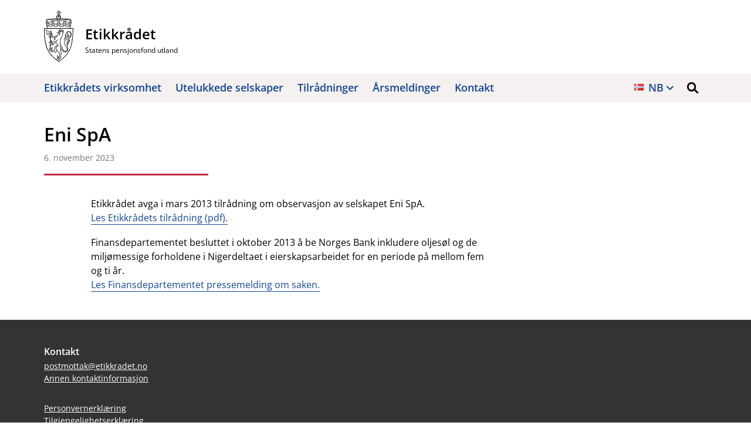

--- FILE ---
content_type: text/html; charset=UTF-8
request_url: https://etikkradet.no/eni-spa-4/
body_size: 8376
content:
	<!DOCTYPE html>
	<html lang="nb-NO" prefix="og: http://ogp.me/ns#">
<head>
	<meta charset="UTF-8"/>
	<meta http-equiv="x-ua-compatible" content="ie=edge"/>
	<meta name="viewport" content="width=device-width, initial-scale=1"/>
	<title>Eni SpA &#8211; Etikkrådet</title>
<meta name='robots' content='max-image-preview:large' />
	<style>img:is([sizes="auto" i], [sizes^="auto," i]) { contain-intrinsic-size: 3000px 1500px }</style>
	<!-- DSS SEO START-->
<meta property="og:locale" content="nb_NO">
<meta itemprop="name" content="Eni SpA - Etikkrådet">
<meta property="og:title" content="Eni SpA - Etikkrådet" />
<meta name="twitter:title" content="Eni SpA - Etikkrådet">
<meta name="description" content="Etikkrådet avga i mars 2013 tilrådning om observasjon av selskapet Eni SpA. Les Etikkrådets tilrådning (pdf). Finansdepartementet besluttet i oktober ..." />
<meta itemprop="description" content="Etikkrådet avga i mars 2013 tilrådning om observasjon av selskapet Eni SpA. Les Etikkrådets tilrådning (pdf). Finansdepartementet besluttet i oktober ...">
<meta name="twitter:description" content="Etikkrådet avga i mars 2013 tilrådning om observasjon av selskapet Eni SpA. Les Etikkrådets tilrådning (pdf). Finansdepartementet besluttet i oktober ...">
<meta property="og:description" content="Etikkrådet avga i mars 2013 tilrådning om observasjon av selskapet Eni SpA. Les Etikkrådets tilrådning (pdf). Finansdepartementet besluttet i oktober ..." />
<meta property="og:url" content="https://etikkradet.no/eni-spa-4/" />
<meta property="og:site_name" content="Etikkrådet" />
<meta property="og:type" content="article" />
<meta itemprop="image" content="https://nettsteder.regjeringen.no/content/themes/nettsteder-mal-utvalg/site-icons/site-icon-512.png">
<meta property="og:image" content="https://nettsteder.regjeringen.no/content/themes/nettsteder-mal-utvalg/site-icons/site-icon-512.png" />
<meta property="og:image:width" content="512" />
<meta property="og:image:height" content="512"
<meta name="twitter:card" content="summary_large_image">
<meta name="twitter:image:src" content="https://nettsteder.regjeringen.no/content/themes/nettsteder-mal-utvalg/site-icons/site-icon-512.png">
<meta name="twitter:image:width" content="512" />
<meta name="twitter:image:height" content="512" />
<meta property="article:published_time" content="2023-11-06T10:54:06+01:00" />
<meta property="article:modified_time" content="2023-11-06T10:59:30+01:00" />
<script type="application/ld+json">
{ "@context": "http://schema.org", "@type": "Article",
"headline": "Eni SpA - Etikkrådet",
"image": "https://nettsteder.regjeringen.no/content/themes/nettsteder-mal-utvalg/site-icons/site-icon-512.png",
"author": "Etikkrådet",
"url": "https://etikkradet.no/eni-spa-4/",
"datePublished": "2023-11-06 10:54:06",
"dateCreated": "2023-11-06 10:54:06",
"dateModified": "2023-11-06 10:59:30",
"description": "Etikkrådet avga i mars 2013 tilrådning om observasjon av selskapet Eni SpA. Les Etikkrådets tilrådning (pdf). Finansdepartementet besluttet i oktober ...",
"articleBody": "Etikkrådet avga i mars 2013 tilrådning om observasjon av selskapet Eni SpA. Les Etikkrådets tilrådning (pdf). Finansdepartementet besluttet i oktober 2013 å be Norges Bank inkludere oljesøl og de miljømessige forholdene i Nigerdeltaet i eierskapsarbeidet for en periode på mellom fem og ti år. Les Finansdepartementet pressemelding om saken."
}
</script>
<!-- DSS SEO END-->
<link rel="alternate" href="https://etikkradet.no/eni-spa-4/" hreflang="nb" />
<link rel="alternate" href="https://etikkradet.no/eni-spa-6/" hreflang="en" />
<link rel='dns-prefetch' href='//etikkradet.no' />
<link rel='dns-prefetch' href='//plausible.io' />
<link rel='dns-prefetch' href='//nettsteder.regjeringen.no' />
<link rel="alternate" type="application/rss+xml" title="Etikkrådet &raquo; strøm" href="https://etikkradet.no/feed/" />
<link rel="alternate" type="application/rss+xml" title="Etikkrådet &raquo; kommentarstrøm" href="https://etikkradet.no/comments/feed/" />
<script type="text/javascript">
/* <![CDATA[ */
window._wpemojiSettings = {"baseUrl":"https:\/\/s.w.org\/images\/core\/emoji\/16.0.1\/72x72\/","ext":".png","svgUrl":"https:\/\/s.w.org\/images\/core\/emoji\/16.0.1\/svg\/","svgExt":".svg","source":{"concatemoji":"https:\/\/etikkradet.no\/wp-includes\/js\/wp-emoji-release.min.js?ver=6.8.3"}};
/*! This file is auto-generated */
!function(s,n){var o,i,e;function c(e){try{var t={supportTests:e,timestamp:(new Date).valueOf()};sessionStorage.setItem(o,JSON.stringify(t))}catch(e){}}function p(e,t,n){e.clearRect(0,0,e.canvas.width,e.canvas.height),e.fillText(t,0,0);var t=new Uint32Array(e.getImageData(0,0,e.canvas.width,e.canvas.height).data),a=(e.clearRect(0,0,e.canvas.width,e.canvas.height),e.fillText(n,0,0),new Uint32Array(e.getImageData(0,0,e.canvas.width,e.canvas.height).data));return t.every(function(e,t){return e===a[t]})}function u(e,t){e.clearRect(0,0,e.canvas.width,e.canvas.height),e.fillText(t,0,0);for(var n=e.getImageData(16,16,1,1),a=0;a<n.data.length;a++)if(0!==n.data[a])return!1;return!0}function f(e,t,n,a){switch(t){case"flag":return n(e,"\ud83c\udff3\ufe0f\u200d\u26a7\ufe0f","\ud83c\udff3\ufe0f\u200b\u26a7\ufe0f")?!1:!n(e,"\ud83c\udde8\ud83c\uddf6","\ud83c\udde8\u200b\ud83c\uddf6")&&!n(e,"\ud83c\udff4\udb40\udc67\udb40\udc62\udb40\udc65\udb40\udc6e\udb40\udc67\udb40\udc7f","\ud83c\udff4\u200b\udb40\udc67\u200b\udb40\udc62\u200b\udb40\udc65\u200b\udb40\udc6e\u200b\udb40\udc67\u200b\udb40\udc7f");case"emoji":return!a(e,"\ud83e\udedf")}return!1}function g(e,t,n,a){var r="undefined"!=typeof WorkerGlobalScope&&self instanceof WorkerGlobalScope?new OffscreenCanvas(300,150):s.createElement("canvas"),o=r.getContext("2d",{willReadFrequently:!0}),i=(o.textBaseline="top",o.font="600 32px Arial",{});return e.forEach(function(e){i[e]=t(o,e,n,a)}),i}function t(e){var t=s.createElement("script");t.src=e,t.defer=!0,s.head.appendChild(t)}"undefined"!=typeof Promise&&(o="wpEmojiSettingsSupports",i=["flag","emoji"],n.supports={everything:!0,everythingExceptFlag:!0},e=new Promise(function(e){s.addEventListener("DOMContentLoaded",e,{once:!0})}),new Promise(function(t){var n=function(){try{var e=JSON.parse(sessionStorage.getItem(o));if("object"==typeof e&&"number"==typeof e.timestamp&&(new Date).valueOf()<e.timestamp+604800&&"object"==typeof e.supportTests)return e.supportTests}catch(e){}return null}();if(!n){if("undefined"!=typeof Worker&&"undefined"!=typeof OffscreenCanvas&&"undefined"!=typeof URL&&URL.createObjectURL&&"undefined"!=typeof Blob)try{var e="postMessage("+g.toString()+"("+[JSON.stringify(i),f.toString(),p.toString(),u.toString()].join(",")+"));",a=new Blob([e],{type:"text/javascript"}),r=new Worker(URL.createObjectURL(a),{name:"wpTestEmojiSupports"});return void(r.onmessage=function(e){c(n=e.data),r.terminate(),t(n)})}catch(e){}c(n=g(i,f,p,u))}t(n)}).then(function(e){for(var t in e)n.supports[t]=e[t],n.supports.everything=n.supports.everything&&n.supports[t],"flag"!==t&&(n.supports.everythingExceptFlag=n.supports.everythingExceptFlag&&n.supports[t]);n.supports.everythingExceptFlag=n.supports.everythingExceptFlag&&!n.supports.flag,n.DOMReady=!1,n.readyCallback=function(){n.DOMReady=!0}}).then(function(){return e}).then(function(){var e;n.supports.everything||(n.readyCallback(),(e=n.source||{}).concatemoji?t(e.concatemoji):e.wpemoji&&e.twemoji&&(t(e.twemoji),t(e.wpemoji)))}))}((window,document),window._wpemojiSettings);
/* ]]> */
</script>
<style>:root{--dss-font-family:Open Sans;--dss-font-family-fw:400;--dss-font-family-heading:Open Sans;--dss-font-family-heading-fw:600;}</style>
<style id='wp-emoji-styles-inline-css' type='text/css'>

	img.wp-smiley, img.emoji {
		display: inline !important;
		border: none !important;
		box-shadow: none !important;
		height: 1em !important;
		width: 1em !important;
		margin: 0 0.07em !important;
		vertical-align: -0.1em !important;
		background: none !important;
		padding: 0 !important;
	}
</style>
<link rel='stylesheet' id='wp-block-library-css' href='https://etikkradet.no/wp-includes/css/dist/block-library/style.min.css?ver=6.8.3' type='text/css' media='all' />
<style id='classic-theme-styles-inline-css' type='text/css'>
/*! This file is auto-generated */
.wp-block-button__link{color:#fff;background-color:#32373c;border-radius:9999px;box-shadow:none;text-decoration:none;padding:calc(.667em + 2px) calc(1.333em + 2px);font-size:1.125em}.wp-block-file__button{background:#32373c;color:#fff;text-decoration:none}
</style>
<style id='global-styles-inline-css' type='text/css'>
:root{--wp--preset--aspect-ratio--square: 1;--wp--preset--aspect-ratio--4-3: 4/3;--wp--preset--aspect-ratio--3-4: 3/4;--wp--preset--aspect-ratio--3-2: 3/2;--wp--preset--aspect-ratio--2-3: 2/3;--wp--preset--aspect-ratio--16-9: 16/9;--wp--preset--aspect-ratio--9-16: 9/16;--wp--preset--color--black: #000000;--wp--preset--color--cyan-bluish-gray: #abb8c3;--wp--preset--color--white: #ffffff;--wp--preset--color--pale-pink: #f78da7;--wp--preset--color--vivid-red: #cf2e2e;--wp--preset--color--luminous-vivid-orange: #ff6900;--wp--preset--color--luminous-vivid-amber: #fcb900;--wp--preset--color--light-green-cyan: #7bdcb5;--wp--preset--color--vivid-green-cyan: #00d084;--wp--preset--color--pale-cyan-blue: #8ed1fc;--wp--preset--color--vivid-cyan-blue: #0693e3;--wp--preset--color--vivid-purple: #9b51e0;--wp--preset--gradient--vivid-cyan-blue-to-vivid-purple: linear-gradient(135deg,rgba(6,147,227,1) 0%,rgb(155,81,224) 100%);--wp--preset--gradient--light-green-cyan-to-vivid-green-cyan: linear-gradient(135deg,rgb(122,220,180) 0%,rgb(0,208,130) 100%);--wp--preset--gradient--luminous-vivid-amber-to-luminous-vivid-orange: linear-gradient(135deg,rgba(252,185,0,1) 0%,rgba(255,105,0,1) 100%);--wp--preset--gradient--luminous-vivid-orange-to-vivid-red: linear-gradient(135deg,rgba(255,105,0,1) 0%,rgb(207,46,46) 100%);--wp--preset--gradient--very-light-gray-to-cyan-bluish-gray: linear-gradient(135deg,rgb(238,238,238) 0%,rgb(169,184,195) 100%);--wp--preset--gradient--cool-to-warm-spectrum: linear-gradient(135deg,rgb(74,234,220) 0%,rgb(151,120,209) 20%,rgb(207,42,186) 40%,rgb(238,44,130) 60%,rgb(251,105,98) 80%,rgb(254,248,76) 100%);--wp--preset--gradient--blush-light-purple: linear-gradient(135deg,rgb(255,206,236) 0%,rgb(152,150,240) 100%);--wp--preset--gradient--blush-bordeaux: linear-gradient(135deg,rgb(254,205,165) 0%,rgb(254,45,45) 50%,rgb(107,0,62) 100%);--wp--preset--gradient--luminous-dusk: linear-gradient(135deg,rgb(255,203,112) 0%,rgb(199,81,192) 50%,rgb(65,88,208) 100%);--wp--preset--gradient--pale-ocean: linear-gradient(135deg,rgb(255,245,203) 0%,rgb(182,227,212) 50%,rgb(51,167,181) 100%);--wp--preset--gradient--electric-grass: linear-gradient(135deg,rgb(202,248,128) 0%,rgb(113,206,126) 100%);--wp--preset--gradient--midnight: linear-gradient(135deg,rgb(2,3,129) 0%,rgb(40,116,252) 100%);--wp--preset--font-size--small: 13px;--wp--preset--font-size--medium: 20px;--wp--preset--font-size--large: 36px;--wp--preset--font-size--x-large: 42px;--wp--preset--spacing--20: 0.44rem;--wp--preset--spacing--30: 0.67rem;--wp--preset--spacing--40: 1rem;--wp--preset--spacing--50: 1.5rem;--wp--preset--spacing--60: 2.25rem;--wp--preset--spacing--70: 3.38rem;--wp--preset--spacing--80: 5.06rem;--wp--preset--shadow--natural: 6px 6px 9px rgba(0, 0, 0, 0.2);--wp--preset--shadow--deep: 12px 12px 50px rgba(0, 0, 0, 0.4);--wp--preset--shadow--sharp: 6px 6px 0px rgba(0, 0, 0, 0.2);--wp--preset--shadow--outlined: 6px 6px 0px -3px rgba(255, 255, 255, 1), 6px 6px rgba(0, 0, 0, 1);--wp--preset--shadow--crisp: 6px 6px 0px rgba(0, 0, 0, 1);}:where(.is-layout-flex){gap: 0.5em;}:where(.is-layout-grid){gap: 0.5em;}body .is-layout-flex{display: flex;}.is-layout-flex{flex-wrap: wrap;align-items: center;}.is-layout-flex > :is(*, div){margin: 0;}body .is-layout-grid{display: grid;}.is-layout-grid > :is(*, div){margin: 0;}:where(.wp-block-columns.is-layout-flex){gap: 2em;}:where(.wp-block-columns.is-layout-grid){gap: 2em;}:where(.wp-block-post-template.is-layout-flex){gap: 1.25em;}:where(.wp-block-post-template.is-layout-grid){gap: 1.25em;}.has-black-color{color: var(--wp--preset--color--black) !important;}.has-cyan-bluish-gray-color{color: var(--wp--preset--color--cyan-bluish-gray) !important;}.has-white-color{color: var(--wp--preset--color--white) !important;}.has-pale-pink-color{color: var(--wp--preset--color--pale-pink) !important;}.has-vivid-red-color{color: var(--wp--preset--color--vivid-red) !important;}.has-luminous-vivid-orange-color{color: var(--wp--preset--color--luminous-vivid-orange) !important;}.has-luminous-vivid-amber-color{color: var(--wp--preset--color--luminous-vivid-amber) !important;}.has-light-green-cyan-color{color: var(--wp--preset--color--light-green-cyan) !important;}.has-vivid-green-cyan-color{color: var(--wp--preset--color--vivid-green-cyan) !important;}.has-pale-cyan-blue-color{color: var(--wp--preset--color--pale-cyan-blue) !important;}.has-vivid-cyan-blue-color{color: var(--wp--preset--color--vivid-cyan-blue) !important;}.has-vivid-purple-color{color: var(--wp--preset--color--vivid-purple) !important;}.has-black-background-color{background-color: var(--wp--preset--color--black) !important;}.has-cyan-bluish-gray-background-color{background-color: var(--wp--preset--color--cyan-bluish-gray) !important;}.has-white-background-color{background-color: var(--wp--preset--color--white) !important;}.has-pale-pink-background-color{background-color: var(--wp--preset--color--pale-pink) !important;}.has-vivid-red-background-color{background-color: var(--wp--preset--color--vivid-red) !important;}.has-luminous-vivid-orange-background-color{background-color: var(--wp--preset--color--luminous-vivid-orange) !important;}.has-luminous-vivid-amber-background-color{background-color: var(--wp--preset--color--luminous-vivid-amber) !important;}.has-light-green-cyan-background-color{background-color: var(--wp--preset--color--light-green-cyan) !important;}.has-vivid-green-cyan-background-color{background-color: var(--wp--preset--color--vivid-green-cyan) !important;}.has-pale-cyan-blue-background-color{background-color: var(--wp--preset--color--pale-cyan-blue) !important;}.has-vivid-cyan-blue-background-color{background-color: var(--wp--preset--color--vivid-cyan-blue) !important;}.has-vivid-purple-background-color{background-color: var(--wp--preset--color--vivid-purple) !important;}.has-black-border-color{border-color: var(--wp--preset--color--black) !important;}.has-cyan-bluish-gray-border-color{border-color: var(--wp--preset--color--cyan-bluish-gray) !important;}.has-white-border-color{border-color: var(--wp--preset--color--white) !important;}.has-pale-pink-border-color{border-color: var(--wp--preset--color--pale-pink) !important;}.has-vivid-red-border-color{border-color: var(--wp--preset--color--vivid-red) !important;}.has-luminous-vivid-orange-border-color{border-color: var(--wp--preset--color--luminous-vivid-orange) !important;}.has-luminous-vivid-amber-border-color{border-color: var(--wp--preset--color--luminous-vivid-amber) !important;}.has-light-green-cyan-border-color{border-color: var(--wp--preset--color--light-green-cyan) !important;}.has-vivid-green-cyan-border-color{border-color: var(--wp--preset--color--vivid-green-cyan) !important;}.has-pale-cyan-blue-border-color{border-color: var(--wp--preset--color--pale-cyan-blue) !important;}.has-vivid-cyan-blue-border-color{border-color: var(--wp--preset--color--vivid-cyan-blue) !important;}.has-vivid-purple-border-color{border-color: var(--wp--preset--color--vivid-purple) !important;}.has-vivid-cyan-blue-to-vivid-purple-gradient-background{background: var(--wp--preset--gradient--vivid-cyan-blue-to-vivid-purple) !important;}.has-light-green-cyan-to-vivid-green-cyan-gradient-background{background: var(--wp--preset--gradient--light-green-cyan-to-vivid-green-cyan) !important;}.has-luminous-vivid-amber-to-luminous-vivid-orange-gradient-background{background: var(--wp--preset--gradient--luminous-vivid-amber-to-luminous-vivid-orange) !important;}.has-luminous-vivid-orange-to-vivid-red-gradient-background{background: var(--wp--preset--gradient--luminous-vivid-orange-to-vivid-red) !important;}.has-very-light-gray-to-cyan-bluish-gray-gradient-background{background: var(--wp--preset--gradient--very-light-gray-to-cyan-bluish-gray) !important;}.has-cool-to-warm-spectrum-gradient-background{background: var(--wp--preset--gradient--cool-to-warm-spectrum) !important;}.has-blush-light-purple-gradient-background{background: var(--wp--preset--gradient--blush-light-purple) !important;}.has-blush-bordeaux-gradient-background{background: var(--wp--preset--gradient--blush-bordeaux) !important;}.has-luminous-dusk-gradient-background{background: var(--wp--preset--gradient--luminous-dusk) !important;}.has-pale-ocean-gradient-background{background: var(--wp--preset--gradient--pale-ocean) !important;}.has-electric-grass-gradient-background{background: var(--wp--preset--gradient--electric-grass) !important;}.has-midnight-gradient-background{background: var(--wp--preset--gradient--midnight) !important;}.has-small-font-size{font-size: var(--wp--preset--font-size--small) !important;}.has-medium-font-size{font-size: var(--wp--preset--font-size--medium) !important;}.has-large-font-size{font-size: var(--wp--preset--font-size--large) !important;}.has-x-large-font-size{font-size: var(--wp--preset--font-size--x-large) !important;}
:where(.wp-block-post-template.is-layout-flex){gap: 1.25em;}:where(.wp-block-post-template.is-layout-grid){gap: 1.25em;}
:where(.wp-block-columns.is-layout-flex){gap: 2em;}:where(.wp-block-columns.is-layout-grid){gap: 2em;}
:root :where(.wp-block-pullquote){font-size: 1.5em;line-height: 1.6;}
</style>
<link rel='stylesheet' id='hogan-core-css' href='https://etikkradet.no/content/plugins/hogan-core/assets/css/hogan-core.css?ver=1.4.3' type='text/css' media='all' />
<style id='hogan-core-inline-css' type='text/css'>
.hogan-module-inner { max-width: 1360px; }
</style>
<link rel='stylesheet' id='dss-main-font-css' href='https://nettsteder.regjeringen.no/content/themes/nettsteder-mal/inc/fonts/assets/open-sans.css?ver=1.0.0' type='text/css' media='all' />
<link rel='stylesheet' id='dss-main-css-css' href='https://nettsteder.regjeringen.no/content/themes/nettsteder-mal-utvalg/dist/css/main.css?ver=1.10.1' type='text/css' media='all' />
<link rel='stylesheet' id='dss-print-css-css' href='https://nettsteder.regjeringen.no/content/themes/nettsteder-mal-utvalg/dist/css/print.css?ver=1.10.1' type='text/css' media='print' />
<link rel='stylesheet' id='searchwp-forms-css' href='https://etikkradet.no/content/plugins/searchwp/assets/css/frontend/search-forms.min.css?ver=4.5.1' type='text/css' media='all' />
<style id='wp-dynamic-css-dynamic_style-inline-css' type='text/css'>
/**
 * Compiled using wp-dynamic-css
 * https://github.com/askupasoftware/wp-dynamic-css
 */

/*********/
/**FONTS**/
/*********/

h1,
h2,
h3,
h4 {
	font-family: var(--dss-font-family-heading);
	font-weight: var(--dss-font-family-heading-fw);
	line-height: 1.2;
}

body,
p,
em,
i,
.italic,
strong,
b,
.strong,
.site-name,
.menu > .menu-item > a {
	font-family: var(--dss-font-family);
}
body,
p {
	font-weight: var(--dss-font-family-fw);
	line-height: 1.5;
}
em,
i,
.italic {
	font-style: italic;
	font-weight: 400;
}
strong,
b,
.strong,
.site-name,
.menu > .menu-item > a {
	font-weight: 600;
}

/**********/
/**COLORS**/
/**********/

/*COLOR-LINK : #144696*/
a,
.menu a:hover,
.text-wrap p a,
.list-items .list-item,
.list-items .list-item > a,
.pagination a {
	color: #144696;
}

.menu-toggle:focus span,
.menu-toggle:hover span {
	background-color: #144696;
}
.menu-toggle:focus span:after,
.menu-toggle:focus span:before,
.menu-toggle:hover span:after,
.menu-toggle:hover span:before {
	border-bottom-color: #144696;
}

form.search-form input[type='submit']:hover,
form.search-form input[type='submit']:focus {
	background-color: #144696;
}

.menu li.menu-item-has-children:after,
.text-wrap p a,
.text-wrap ul a {
	border-bottom-color: #144696;
}

body > header .show-search:hover svg .color-link,
body > header .show-search:focus svg .color-link {
	fill: #144696;
}

/*COLOR-CONTRAST-SAFE-DARK: #C32D41*/
.text-wrap p a.button:hover {
	color: #c32d41;
}

.text-wrap p a.button,
form.search-form input[type='submit'] {
	background-color: #c32d41;
}

.text-wrap p a.button {
	border-color: #c32d41;
}

.menu a:hover,
.menu a:active,
.menu a:focus,
.page-header:after {
	border-bottom-color: #c32d41;
}

/*COLOR-CONTRAST-SAFE-LIGHT : #F4F1F0*/
.highlight,
body > header .menu-wrapper,
body > header .search-wrapper,
.main-navigation .menu-container, /*.menu*/
.text-wrap .wp-caption-text,
.module.comments ol article.comment-body {
	background-color: #f4f1f0;
}

/*COLOR-TEXT-LIGHT : #757575*/
.byline.author {
	color: #757575;
}

/****************/
/**BORDER-RADIUS*/
/****************/

.highlight {
	border-radius: 0px;
}

.button {
	border-radius: 0px;
}

</style>
<script type="text/javascript" src="https://etikkradet.no/wp-includes/js/jquery/jquery.min.js?ver=3.7.1" id="jquery-core-js"></script>
<script type="text/javascript" src="https://etikkradet.no/wp-includes/js/jquery/jquery-migrate.min.js?ver=3.4.1" id="jquery-migrate-js"></script>
<script type="text/javascript" id="file_uploads_nfpluginsettings-js-extra">
/* <![CDATA[ */
var params = {"clearLogRestUrl":"https:\/\/etikkradet.no\/wp-json\/nf-file-uploads\/debug-log\/delete-all","clearLogButtonId":"file_uploads_clear_debug_logger","downloadLogRestUrl":"https:\/\/etikkradet.no\/wp-json\/nf-file-uploads\/debug-log\/get-all","downloadLogButtonId":"file_uploads_download_debug_logger"};
/* ]]> */
</script>
<script type="text/javascript" src="https://etikkradet.no/content/plugins/ninja-forms-uploads/assets/js/nfpluginsettings.js?ver=3.3.22" id="file_uploads_nfpluginsettings-js"></script>
<script type="text/javascript" defer data-domain='etikkradet.no' data-api='https://plausible.io/api/event' data-cfasync='false' src="https://plausible.io/js/plausible.outbound-links.js?ver=2.5.0" id="plausible-analytics-js"></script>
<script type="text/javascript" id="plausible-analytics-js-after">
/* <![CDATA[ */
window.plausible = window.plausible || function() { (window.plausible.q = window.plausible.q || []).push(arguments) }
/* ]]> */
</script>
<link rel="https://api.w.org/" href="https://etikkradet.no/wp-json/" /><link rel="alternate" title="JSON" type="application/json" href="https://etikkradet.no/wp-json/wp/v2/posts/90734" /><link rel="EditURI" type="application/rsd+xml" title="RSD" href="https://etikkradet.no/xmlrpc.php?rsd" />
<meta name="generator" content="WordPress 6.8.3" />
<link rel="canonical" href="https://etikkradet.no/eni-spa-4/" />
<link rel='shortlink' href='https://etikkradet.no/?p=90734' />
<link rel="alternate" title="oEmbed (JSON)" type="application/json+oembed" href="https://etikkradet.no/wp-json/oembed/1.0/embed?url=https%3A%2F%2Fetikkradet.no%2Feni-spa-4%2F&#038;lang=nb" />
<link rel="alternate" title="oEmbed (XML)" type="text/xml+oembed" href="https://etikkradet.no/wp-json/oembed/1.0/embed?url=https%3A%2F%2Fetikkradet.no%2Feni-spa-4%2F&#038;format=xml&#038;lang=nb" />
<link rel="icon" href="https://nettsteder.regjeringen.no/content/themes/nettsteder-mal-utvalg/site-icons/site-icon-32.png" sizes="32x32" />
<link rel="icon" href="https://nettsteder.regjeringen.no/content/themes/nettsteder-mal-utvalg/site-icons/site-icon-192.png" sizes="192x192" />
<link rel="apple-touch-icon" href="https://nettsteder.regjeringen.no/content/themes/nettsteder-mal-utvalg/site-icons/site-icon-512.png" />
<meta name="msapplication-TileImage" content="https://nettsteder.regjeringen.no/content/themes/nettsteder-mal-utvalg/site-icons/site-icon-512.png" />
</head>
<body class="wp-singular post-template-default single single-post postid-90734 single-format-standard wp-custom-logo wp-theme-nettsteder-mal wp-child-theme-nettsteder-mal-utvalg">

<a class="skip-link screen-reader-text" href="#content">
	Hopp til innhold</a>
	<header id="masthead" class="site-header">
		<div class="site-branding-wrapper">
			<div class="container">
								<a href="https://etikkradet.no/" rel="home" title="Til forside">
					<img src="https://nettsteder.regjeringen.no/content/themes/nettsteder-mal-utvalg/dist/images/rikslove.svg" class="logo" alt="">
					<span class="site-details">
				<p class="site-name">Etikkrådet</p>
										<p class="tagline">Statens pensjonsfond utland</p>
										</span>
				</a>
			</div>
		</div>
		<div class="menu-wrapper">
			<div class="container">
				<nav id="site-navigation" class="main-navigation clearfix">
					<button class="menu-toggle" type="button" role="button" aria-controls="primary-menu-container" aria-haspopup="true" aria-expanded="false"><span><span class="screen-reader-text">Vis / skjul meny</span></span></button>
					<div id="primary-menu-container" class="menu-container" aria-hidden="false">
						<ul id="primary-menu" class="menu">
	
			<li class="menu-item-has-children language-picker">
		<a href="https://etikkradet.no/eni-spa-4/" class="strong language-menu-item current-language" style="background-image:url(https://etikkradet.no/content/plugins/polylang/flags/no.png)" aria-controls="language-list" aria-haspopup="true" aria-expanded="false">nb</a><ul id="language-list" class="sub-menu language-menu" aria-hidden="true"><li><a href="https://etikkradet.no/eni-spa-6/" style="background-image:url(https://etikkradet.no/content/plugins/polylang/flags/gb.png)" class="strong language-menu-item">en</a></li></ul>	</li>
		
	<li class="menu-item"><a href="https://etikkradet.no/virksomhet/" class="main-menu-item" role="button" aria-haspopup="false">Etikkrådets virksomhet</a></li><li class="menu-item"><a href="https://etikkradet.no/utelukkede-selskaper/" class="main-menu-item" role="button" aria-haspopup="false">Utelukkede selskaper</a></li><li class="menu-item"><a href="https://etikkradet.no/tilradninger/" class="main-menu-item" role="button" aria-haspopup="false">Tilrådninger</a></li><li class="menu-item"><a href="https://etikkradet.no/arsmeldinger/" class="main-menu-item" role="button" aria-haspopup="false">Årsmeldinger</a></li><li class="menu-item"><a href="https://etikkradet.no/kontakt/" class="main-menu-item" role="button" aria-haspopup="false">Kontakt</a></li></ul>					</div>
				</nav>
				<button class="show-search" type="button" role="button" aria-haspopup="true" aria-expanded="false" aria-controls="search-box">
					<span class="screen-reader-text">Søk</span>
					<span class="search-icon"><?xml version="1.0" encoding="utf-8"?>
<svg version="1.1" id="Layer_1" xmlns="http://www.w3.org/2000/svg" xmlns:xlink="http://www.w3.org/1999/xlink" x="0px" y="0px"
	 width="20.949px" height="20.007px" viewBox="0 0 20.949 20.007" style="enable-background:new 0 0 20.949 20.007;"
	 xml:space="preserve">
<path class="color-link" d="M19.458,19.244c0.17-0.079,0.33-0.187,0.465-0.332c0.001-0.001,0.001-0.001,0.002-0.001
	c0.008-0.009,0.01-0.02,0.018-0.029c0.126-0.141,0.224-0.299,0.287-0.467c0.023-0.062,0.021-0.127,0.035-0.19
	c0.026-0.112,0.063-0.223,0.063-0.337c0-0.012-0.003-0.024-0.004-0.036c0-0.017-0.004-0.033-0.005-0.049
	c-0.01-0.177-0.047-0.353-0.12-0.518c-0.004-0.01-0.011-0.018-0.016-0.028c-0.079-0.17-0.188-0.33-0.333-0.466l-0.001,0l-1.641-1.53
	l-3.363-3.137C15.573,10.918,16,9.51,16,8c-0.001-4.419-3.581-7.999-8-8C3.581,0.001,0.001,3.581,0,8c0.001,4.419,3.581,7.999,8,8
	c1.823,0,3.498-0.617,4.843-1.643l3.195,2.979l1.768,1.648c0.009,0.008,0.021,0.01,0.03,0.019c0.141,0.125,0.297,0.223,0.465,0.286
	c0.062,0.023,0.128,0.021,0.193,0.036c0.111,0.026,0.222,0.062,0.335,0.062c0.012,0,0.024-0.003,0.036-0.004
	c0.017,0,0.032-0.004,0.049-0.005c0.177-0.01,0.353-0.047,0.519-0.12C19.441,19.254,19.449,19.248,19.458,19.244z M8,13
	c-1.385-0.001-2.626-0.557-3.536-1.464C3.557,10.626,3.001,9.385,3,8c0.001-1.385,0.557-2.626,1.464-3.536
	C5.374,3.557,6.615,3.001,8,3c1.385,0.001,2.626,0.557,3.536,1.464C12.443,5.374,12.999,6.615,13,8
	c-0.001,1.385-0.557,2.626-1.464,3.536C10.626,12.443,9.385,12.999,8,13z"/>
</svg>
</span>
				</button>
				<div id="search-box" class="search-wrapper" aria-hidden="true">
					<form role="search" method="get" class="search-form" action="https://etikkradet.no/">
				<label>
					<span class="screen-reader-text">Søk etter:</span>
					<input type="search" class="search-field" placeholder="Søk &hellip;" value="" name="s" />
				</label>
				<input type="submit" class="search-submit" value="Søk" />
			</form>					<button class="search-close-btn" type="button" role="button">
						<span><span class="screen-reader-text">Lukk søkefelt</span></span>
					</button>
				</div>
			</div>
		</div>

	</header>

<div id="content" class="wrap container" role="document">
		<main class="main">
			<article class="post-90734 post type-post status-publish format-standard hentry category-2013-nb category-alvorlig-miljoskade-nb category-ukategorisert">
		<header>
				<div class="page-header">
		<h1>Eni SpA</h1>
		<p class="byline author vcard">
<time class="updated" datetime="2023-11-06T09:54:06+00:00">6. november 2023</time>
</p>
	</div>
			</header>
		<div class="text-wrap post-content clearfix"><p>Etikkrådet avga i mars 2013 tilrådning om observasjon av selskapet Eni SpA.<br />
<a href="https://files.nettsteder.regjeringen.no/wpuploads01/blogs.dir/275/files/2017/02/Tilrading_Eni_mars_2012.pdf">Les Etikkrådets tilrådning (pdf).</a></p>
<p>Finansdepartementet besluttet i oktober 2013 å be Norges Bank inkludere oljesøl og de miljømessige forholdene i Nigerdeltaet i eierskapsarbeidet for en periode på mellom fem og ti år.<br />
<a href="https://www.regjeringen.no/no/aktuelt/nye-beslutninger-om-eierskap-og-utelukke/id742311/" target="_blank" rel="noopener noreferrer">Les Finansdepartementet pressemelding om saken.</a></p>
</div>			</article>
		</main><!-- /.main -->
</div><!-- /.wrap -->
<footer class="content-info">
	<h2 class="screen-reader-text">Bunntekst</h2>
			<div class="container columns">
							<div class="col">
					<h3>Kontakt</h3>
					<p><a href="mailto:postmottak@etikkradet.no">postmottak@etikkradet.no</a><br />
<a href="https://nettsteder.regjeringen.no/etikkradet3/kontakt/">Annen kontaktinformasjon</a></p>
				</div>
					</div>
	

	<div class="container columns privacy-policy">
		<div class="col">
			<p>
				<a href="//nettsteder.regjeringen.no/personvern/">Personvernerkl&aelig;ring</a><br><a href="https://uustatus.no/nb/erklaringer/publisert/913e07c9-802a-4690-848a-02ea9b735e80" target="_blank" rel="noopener noreferrer">Tilgjengelighetserklæring</a>			</p>
		</div>
	</div>
</footer>
<script type="speculationrules">
{"prefetch":[{"source":"document","where":{"and":[{"href_matches":"\/*"},{"not":{"href_matches":["\/wp-*.php","\/wp-admin\/*","\/content\/uploads\/sites\/275\/*","\/content\/*","\/content\/plugins\/*","\/content\/themes\/nettsteder-mal-utvalg\/*","\/content\/themes\/nettsteder-mal\/*","\/*\\?(.+)"]}},{"not":{"selector_matches":"a[rel~=\"nofollow\"]"}},{"not":{"selector_matches":".no-prefetch, .no-prefetch a"}}]},"eagerness":"conservative"}]}
</script>
<script type="text/javascript" id="dss-commons-js-js-extra">
/* <![CDATA[ */
var dss_global_object = {"breakpoints":{"small":700,"menu":1000}};
/* ]]> */
</script>
<script type="text/javascript" src="https://nettsteder.regjeringen.no/content/themes/nettsteder-mal-utvalg/dist/js/commons.js?ver=1.10.1" id="dss-commons-js-js"></script>
<script type="text/javascript" src="https://nettsteder.regjeringen.no/content/themes/nettsteder-mal-utvalg/dist/js/main.js?ver=1.10.1" id="dss-main-js-js"></script>
</body>
</html>

<!-- plugin=object-cache-pro client=phpredis metric#hits=1374 metric#misses=30 metric#hit-ratio=97.9 metric#bytes=611775 metric#prefetches=121 metric#store-reads=29 metric#store-writes=17 metric#store-hits=134 metric#store-misses=2 metric#sql-queries=14 metric#ms-total=156.28 metric#ms-cache=65.95 metric#ms-cache-avg=1.4656 metric#ms-cache-ratio=42.2 -->


--- FILE ---
content_type: text/css
request_url: https://etikkradet.no/content/plugins/hogan-core/assets/css/hogan-core.css?ver=1.4.3
body_size: 235
content:
.hogan-module-inner{margin-left:auto;margin-right:auto}.hogan-module-width-full{padding:0}.hogan-module-width-full .hogan-module-inner{max-width:100%}

--- FILE ---
content_type: application/javascript
request_url: https://nettsteder.regjeringen.no/content/themes/nettsteder-mal-utvalg/dist/js/main.js?ver=1.10.1
body_size: 4562
content:
webpackJsonp([0],[function(t,e,n){n(1),t.exports=n(11)},function(t,e,n){"use strict";n(2),n(8),n(10)},function(t,e,n){"use strict";n(3),n(4),n(5),n(6),n(7)},function(t,e,n){"use strict";var i;(i=window.jQuery||null)(".hogan-module-people").on("click",".show-hide-link",function(t){t.preventDefault();var e=i(this),n=e.siblings(".description");e.toggleClass("showing"),e.hasClass("showing")?(e.html(e.data("hide-text")),n.attr("aria-expanded","true")):(e.html(e.data("show-text")),n.attr("aria-expanded","false"))})},function(t,e,n){"use strict";var i,o;i=window.jQuery||null,(o=i(".aria-controls-wrapper")).length>0&&o.find("button[aria-controls]").on("click",function(t){t.preventDefault();var e=i("#"+this.getAttribute("aria-controls"));i(this).attr("aria-expanded",function(t,e){return"true"===e?"false":"true"}),e.attr("aria-hidden",function(t,e){return"true"===e?"false":"true"})})},function(t,e,n){"use strict";!function(){var t=window.jQuery||null;t(document).on("dss_disable_body_scroll",function(t,n){e(!0,n)}),t(document).on("dss_enable_body_scroll",function(t,n){e(!1,n)});var e=function(){var t,e=!1,n=!1;Element.prototype.matches||(Element.prototype.matches=Element.prototype.msMatchesSelector||Element.prototype.webkitMatchesSelector),Element.prototype.closest||(Element.prototype.closest=function(t){var e=this;if(!document.documentElement.contains(n))return null;do{if(e.matches(t))return e;e=e.parentElement}while(null!==e);return n});var i=function(t){!1!==n&&t.target.closest(e)||t.preventDefault()},o=function(e){1===e.targetTouches.length&&(t=e.targetTouches[0].clientY)},r=function(e){if(1===e.targetTouches.length){var i=e.targetTouches[0].clientY-t;0===n.scrollTop&&i>0&&e.preventDefault(),n.scrollHeight-n.scrollTop<=n.clientHeight&&i<0&&e.preventDefault()}};return function(t,s){void 0!==s&&(e=s,n=document.querySelector(s)),!0===t?(!1!==n&&(n.addEventListener("touchstart",o,!1),n.addEventListener("touchmove",r,!1)),document.body.addEventListener("touchmove",i,!1)):(!1!==n&&(n.removeEventListener("touchstart",o,!1),n.removeEventListener("touchmove",r,!1)),document.body.removeEventListener("touchmove",i,!1))}}()}()},function(t,e,n){"use strict";!function(){var t=(window.jQuery||null)(".site-header"),e=t.find(".show-search"),n=t.find(".search-wrapper"),i=n.find(".search-field"),o=n.find(".search-close-btn");e.on("click",function(t){t.preventDefault(),e.attr("aria-expanded","true"),n.attr("aria-hidden","false"),i.focus()}),n.find(".search-close-btn").on("click",function(t){t.preventDefault(),e.attr("aria-expanded","false"),n.attr("aria-hidden","true"),i.val("")}),n.find(".search-field").on("keydown",function(t){t.shiftKey&&function(t){var e;e="key"in t?"Tab"===t.key:9===t.keyCode;return e}(t)&&setTimeout(function(){o.focus()},30)})}()},function(t,e,n){"use strict";var i;i=window.jQuery||null,setTimeout(function(){var t=i(".nf-form-layout");if(t.length>0){var e=t.find(".fa-info-circle.nf-help").attr("tabindex",0);e.length>0&&(e.on("focus",function(){i(this).trigger("mouseenter")}),e.on("blur",function(){i(this).trigger("mouseleave")}))}},100)},function(t,e,n){"use strict";n(9),function(){var t=window.jQuery||null,e=window.Waypoint||null,n=t("body").hasClass("admin-bar")?"32px":"0";if(null!==e){var i=document.getElementsByClassName("menu-wrapper"),o=t(i),r=t("#masthead").next("div"),s=new e({element:i,handler:function(t){"down"===t?(o.addClass("sticky"),r.css("margin-top",o.height())):(o.removeClass("sticky"),r.removeAttr("style"))},offset:n});t(document).on("dss_disable_body_scroll",function(t,e){s.disable()}),t(document).on("dss_enable_body_scroll",function(t,n){s.enable(),e.refreshAll()})}}()},function(t,e,n){"use strict";!function(){var t=0,e={};function n(i){if(!i)throw new Error("No options passed to Waypoint constructor");if(!i.element)throw new Error("No element option passed to Waypoint constructor");if(!i.handler)throw new Error("No handler option passed to Waypoint constructor");this.key="waypoint-"+t,this.options=n.Adapter.extend({},n.defaults,i),this.element=this.options.element,this.adapter=new n.Adapter(this.element),this.callback=i.handler,this.axis=this.options.horizontal?"horizontal":"vertical",this.enabled=this.options.enabled,this.triggerPoint=null,this.group=n.Group.findOrCreate({name:this.options.group,axis:this.axis}),this.context=n.Context.findOrCreateByElement(this.options.context),n.offsetAliases[this.options.offset]&&(this.options.offset=n.offsetAliases[this.options.offset]),this.group.add(this),this.context.add(this),e[this.key]=this,t+=1}n.prototype.queueTrigger=function(t){this.group.queueTrigger(this,t)},n.prototype.trigger=function(t){this.enabled&&this.callback&&this.callback.apply(this,t)},n.prototype.destroy=function(){this.context.remove(this),this.group.remove(this),delete e[this.key]},n.prototype.disable=function(){return this.enabled=!1,this},n.prototype.enable=function(){return this.context.refresh(),this.enabled=!0,this},n.prototype.next=function(){return this.group.next(this)},n.prototype.previous=function(){return this.group.previous(this)},n.invokeAll=function(t){var n=[];for(var i in e)n.push(e[i]);for(var o=0,r=n.length;o<r;o++)n[o][t]()},n.destroyAll=function(){n.invokeAll("destroy")},n.disableAll=function(){n.invokeAll("disable")},n.enableAll=function(){for(var t in n.Context.refreshAll(),e)e[t].enabled=!0;return this},n.refreshAll=function(){n.Context.refreshAll()},n.viewportHeight=function(){return window.innerHeight||document.documentElement.clientHeight},n.viewportWidth=function(){return document.documentElement.clientWidth},n.adapters=[],n.defaults={context:window,continuous:!0,enabled:!0,group:"default",horizontal:!1,offset:0},n.offsetAliases={"bottom-in-view":function(){return this.context.innerHeight()-this.adapter.outerHeight()},"right-in-view":function(){return this.context.innerWidth()-this.adapter.outerWidth()}},window.Waypoint=n}(),function(){function t(t){window.setTimeout(t,1e3/60)}var e=0,n={},i=window.Waypoint,o=window.onload;function r(t){this.element=t,this.Adapter=i.Adapter,this.adapter=new this.Adapter(t),this.key="waypoint-context-"+e,this.didScroll=!1,this.didResize=!1,this.oldScroll={x:this.adapter.scrollLeft(),y:this.adapter.scrollTop()},this.waypoints={vertical:{},horizontal:{}},t.waypointContextKey=this.key,n[t.waypointContextKey]=this,e+=1,i.windowContext||(i.windowContext=!0,i.windowContext=new r(window)),this.createThrottledScrollHandler(),this.createThrottledResizeHandler()}r.prototype.add=function(t){var e=t.options.horizontal?"horizontal":"vertical";this.waypoints[e][t.key]=t,this.refresh()},r.prototype.checkEmpty=function(){var t=this.Adapter.isEmptyObject(this.waypoints.horizontal),e=this.Adapter.isEmptyObject(this.waypoints.vertical),i=this.element==this.element.window;t&&e&&!i&&(this.adapter.off(".waypoints"),delete n[this.key])},r.prototype.createThrottledResizeHandler=function(){var t=this;function e(){t.handleResize(),t.didResize=!1}this.adapter.on("resize.waypoints",function(){t.didResize||(t.didResize=!0,i.requestAnimationFrame(e))})},r.prototype.createThrottledScrollHandler=function(){var t=this;function e(){t.handleScroll(),t.didScroll=!1}this.adapter.on("scroll.waypoints",function(){t.didScroll&&!i.isTouch||(t.didScroll=!0,i.requestAnimationFrame(e))})},r.prototype.handleResize=function(){i.Context.refreshAll()},r.prototype.handleScroll=function(){var t={},e={horizontal:{newScroll:this.adapter.scrollLeft(),oldScroll:this.oldScroll.x,forward:"right",backward:"left"},vertical:{newScroll:this.adapter.scrollTop(),oldScroll:this.oldScroll.y,forward:"down",backward:"up"}};for(var n in e){var i=e[n],o=i.newScroll>i.oldScroll?i.forward:i.backward;for(var r in this.waypoints[n]){var s=this.waypoints[n][r];if(null!==s.triggerPoint){var a=i.oldScroll<s.triggerPoint,l=i.newScroll>=s.triggerPoint;(a&&l||!a&&!l)&&(s.queueTrigger(o),t[s.group.id]=s.group)}}}for(var u in t)t[u].flushTriggers();this.oldScroll={x:e.horizontal.newScroll,y:e.vertical.newScroll}},r.prototype.innerHeight=function(){return this.element==this.element.window?i.viewportHeight():this.adapter.innerHeight()},r.prototype.remove=function(t){delete this.waypoints[t.axis][t.key],this.checkEmpty()},r.prototype.innerWidth=function(){return this.element==this.element.window?i.viewportWidth():this.adapter.innerWidth()},r.prototype.destroy=function(){var t=[];for(var e in this.waypoints)for(var n in this.waypoints[e])t.push(this.waypoints[e][n]);for(var i=0,o=t.length;i<o;i++)t[i].destroy()},r.prototype.refresh=function(){var t,e=this.element==this.element.window,n=e?void 0:this.adapter.offset(),o={};for(var r in this.handleScroll(),t={horizontal:{contextOffset:e?0:n.left,contextScroll:e?0:this.oldScroll.x,contextDimension:this.innerWidth(),oldScroll:this.oldScroll.x,forward:"right",backward:"left",offsetProp:"left"},vertical:{contextOffset:e?0:n.top,contextScroll:e?0:this.oldScroll.y,contextDimension:this.innerHeight(),oldScroll:this.oldScroll.y,forward:"down",backward:"up",offsetProp:"top"}}){var s=t[r];for(var a in this.waypoints[r]){var l,u,c,d,h=this.waypoints[r][a],f=h.options.offset,p=h.triggerPoint,w=0,y=null==p;h.element!==h.element.window&&(w=h.adapter.offset()[s.offsetProp]),"function"==typeof f?f=f.apply(h):"string"==typeof f&&(f=parseFloat(f),h.options.offset.indexOf("%")>-1&&(f=Math.ceil(s.contextDimension*f/100))),l=s.contextScroll-s.contextOffset,h.triggerPoint=Math.floor(w+l-f),u=p<s.oldScroll,c=h.triggerPoint>=s.oldScroll,d=!u&&!c,!y&&(u&&c)?(h.queueTrigger(s.backward),o[h.group.id]=h.group):!y&&d?(h.queueTrigger(s.forward),o[h.group.id]=h.group):y&&s.oldScroll>=h.triggerPoint&&(h.queueTrigger(s.forward),o[h.group.id]=h.group)}}return i.requestAnimationFrame(function(){for(var t in o)o[t].flushTriggers()}),this},r.findOrCreateByElement=function(t){return r.findByElement(t)||new r(t)},r.refreshAll=function(){for(var t in n)n[t].refresh()},r.findByElement=function(t){return n[t.waypointContextKey]},window.onload=function(){o&&o(),r.refreshAll()},i.requestAnimationFrame=function(e){(window.requestAnimationFrame||window.mozRequestAnimationFrame||window.webkitRequestAnimationFrame||t).call(window,e)},i.Context=r}(),function(){function t(t,e){return t.triggerPoint-e.triggerPoint}function e(t,e){return e.triggerPoint-t.triggerPoint}var n={vertical:{},horizontal:{}},i=window.Waypoint;function o(t){this.name=t.name,this.axis=t.axis,this.id=this.name+"-"+this.axis,this.waypoints=[],this.clearTriggerQueues(),n[this.axis][this.name]=this}o.prototype.add=function(t){this.waypoints.push(t)},o.prototype.clearTriggerQueues=function(){this.triggerQueues={up:[],down:[],left:[],right:[]}},o.prototype.flushTriggers=function(){for(var n in this.triggerQueues){var i=this.triggerQueues[n],o="up"===n||"left"===n;i.sort(o?e:t);for(var r=0,s=i.length;r<s;r+=1){var a=i[r];(a.options.continuous||r===i.length-1)&&a.trigger([n])}}this.clearTriggerQueues()},o.prototype.next=function(e){this.waypoints.sort(t);var n=i.Adapter.inArray(e,this.waypoints);return n===this.waypoints.length-1?null:this.waypoints[n+1]},o.prototype.previous=function(e){this.waypoints.sort(t);var n=i.Adapter.inArray(e,this.waypoints);return n?this.waypoints[n-1]:null},o.prototype.queueTrigger=function(t,e){this.triggerQueues[e].push(t)},o.prototype.remove=function(t){var e=i.Adapter.inArray(t,this.waypoints);e>-1&&this.waypoints.splice(e,1)},o.prototype.first=function(){return this.waypoints[0]},o.prototype.last=function(){return this.waypoints[this.waypoints.length-1]},o.findOrCreate=function(t){return n[t.axis][t.name]||new o(t)},i.Group=o}(),function(){var t=window.jQuery,e=window.Waypoint;function n(e){this.$element=t(e)}t.each(["innerHeight","innerWidth","off","offset","on","outerHeight","outerWidth","scrollLeft","scrollTop"],function(t,e){n.prototype[e]=function(){var t=Array.prototype.slice.call(arguments);return this.$element[e].apply(this.$element,t)}}),t.each(["extend","inArray","isEmptyObject"],function(e,i){n[i]=t[i]}),e.adapters.push({name:"jquery",Adapter:n}),e.Adapter=n}(),function(){var t=window.Waypoint;function e(e){return function(){var n=[],i=arguments[0];return e.isFunction(arguments[0])&&((i=e.extend({},arguments[1])).handler=arguments[0]),this.each(function(){var o=e.extend({},i,{element:this});"string"==typeof o.context&&(o.context=e(this).closest(o.context)[0]),n.push(new t(o))}),n}}window.jQuery&&(window.jQuery.fn.waypoint=e(window.jQuery)),window.Zepto&&(window.Zepto.fn.waypoint=e(window.Zepto))}()},function(t,e,n){"use strict";!function(){var t=window.jQuery||null,e=void 0!==window.dss_global_object?window.dss_global_object.breakpoints:{menu:769},n=t(window),i=t("body"),o=(i.find("#site-navigation"),t(".menu-toggle")),r=".menu-container",s=o.siblings(r),a=t("#primary-menu").children("li"),l=s.find("ul.sub-menu"),u=!1;function c(){var e=t('.menu-item-has-children > a[aria-expanded="true"]');e.length>0&&(e.attr("aria-expanded","false"),e.siblings("ul.sub-menu").attr("aria-hidden","true"))}function d(){i.removeClass("show-menu"),s.removeAttr("style"),o.attr("aria-expanded","false"),s.attr("aria-hidden","true"),t(document).trigger("dss_enable_body_scroll",r),u=!1}function h(t){return"key"in t?"Tab"===t.key:9===t.keyCode}function f(){var t=window.innerHeight-s.offset().top+n.scrollTop();s.css("height",t)}n.width()<e.menu&&s.attr("aria-hidden","true"),o.on("click",function(e){var n;e.preventDefault(),i.toggleClass("show-menu"),i.hasClass("show-menu")?((n=t('.menu-item-has-children > a[aria-expanded="true"]')).length>0&&(n.attr("aria-expanded","true"),n.siblings("ul.sub-menu").attr("aria-hidden","false")),o.attr("aria-expanded","true"),s.attr("aria-hidden","false"),t(document).trigger("dss_disable_body_scroll",r),u=!0,setTimeout(function(){f(),a.first().children("a").focus()},30)):(c(),d())}),s.on("click",'.menu-item-has-children a[aria-haspopup="true"]',function(e){e.preventDefault(),e.stopPropagation();var n=t(this);"true"===n.attr("aria-expanded")?c():(c(),n.attr("aria-expanded","true").siblings("ul.sub-menu").attr("aria-hidden","false"))}),s.children("ul").children("li:last-child").not(".menu-item-has-children").on("keydown",function(t){n.width()<e.menu&&!t.shiftKey&&h(t)&&setTimeout(function(){o.focus()},30)}),l.find("li:last-child a").on("keydown",function(i){!i.shiftKey&&h(i)&&(n.width()>=e.menu?c():t(this).closest(".menu-item-has-children").is(":last-child")&&setTimeout(function(){o.focus()},30))}),s.on("keydown",'.menu-item-has-children a[aria-haspopup="true"]',function(t){n.width()>=e.menu&&t.shiftKey&&h(t)&&c()}),t(document).on("click",function(t){n.width()>=e.menu&&setTimeout(function(){c()},30)}),t(document).on("keyup",function(t){("key"in(t=t||window.event)?"Escape"===t.key||"Esc"===t.key:27===t.keyCode)&&(c(),n.width()<e.menu&&d())}),n.on("resize",function(){!0===u&&(n.width()>=e.menu?(d(),c(),s.removeAttr("style")):f())})}()},function(t,e){}],[0]);